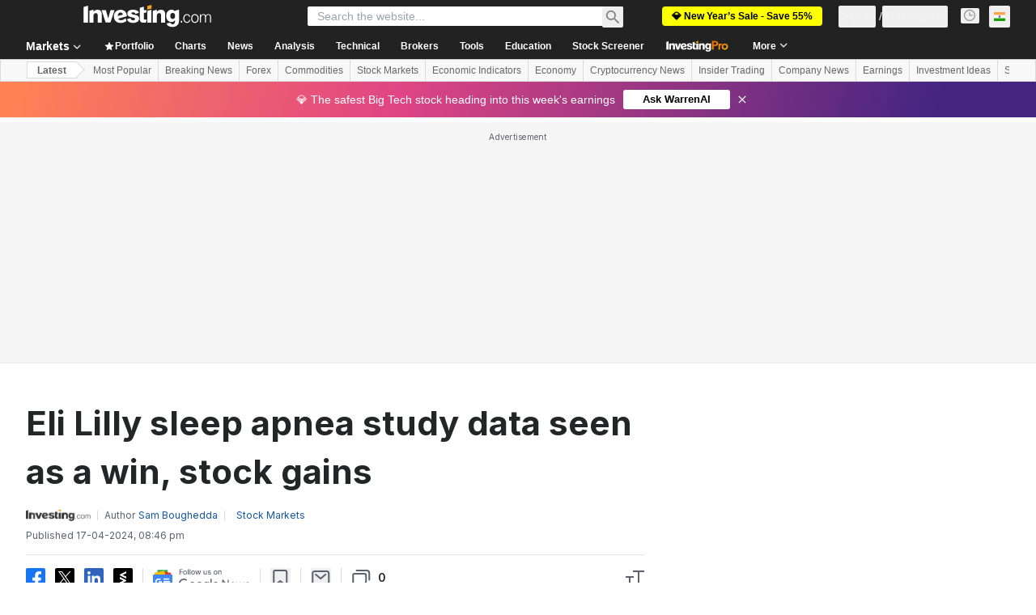

--- FILE ---
content_type: application/javascript
request_url: https://promos.investing.com/eu-a4flkt7l2b/z9gd/9a63d23b-49c1-4335-b698-e7f3ab10af6c/in.investing.com/jsonp/z?cb=1769582354603&callback=__dgoo2q4koe8su9
body_size: 736
content:
__dgoo2q4koe8su9({"rand":593224,"da":"bg*br*al|Apple%bt*bm*bs*cb*bu*dl$0^j~m|131.0.0.0%v~d~f~primarySoftwareType|Robot%s~r~dg*e~b~dq*z|Blink%cn*ds*ba*ch*cc*n|Chrome%t~bl*ac~aa~g~y|macOS%ce*ah~bq*bd~dd*cq$0^cl*df*bp*ad|Desktop%bh*c~dc*dn*bi*ae~ci*cx*p~bk*de*bc*i~h|10.15.7%cd*w~cu*ck*l~u~partialIdentification*af~bz*db*ab*q~a*cp$0^dh*k|Apple%cr*ag|-","success":true,"geo":{"city":"Columbus","zipcode":"43215","metro_code":535,"country_code":"US","continent_code":"NA","region_name":"Ohio","longitude":-83.0061,"country_name":"United States","time_zone":"America/New_York","region_code":"OH","latitude":39.9625,"continent_name":"North America","ip":"3.17.160.46"},"ts":1769582355381.0});